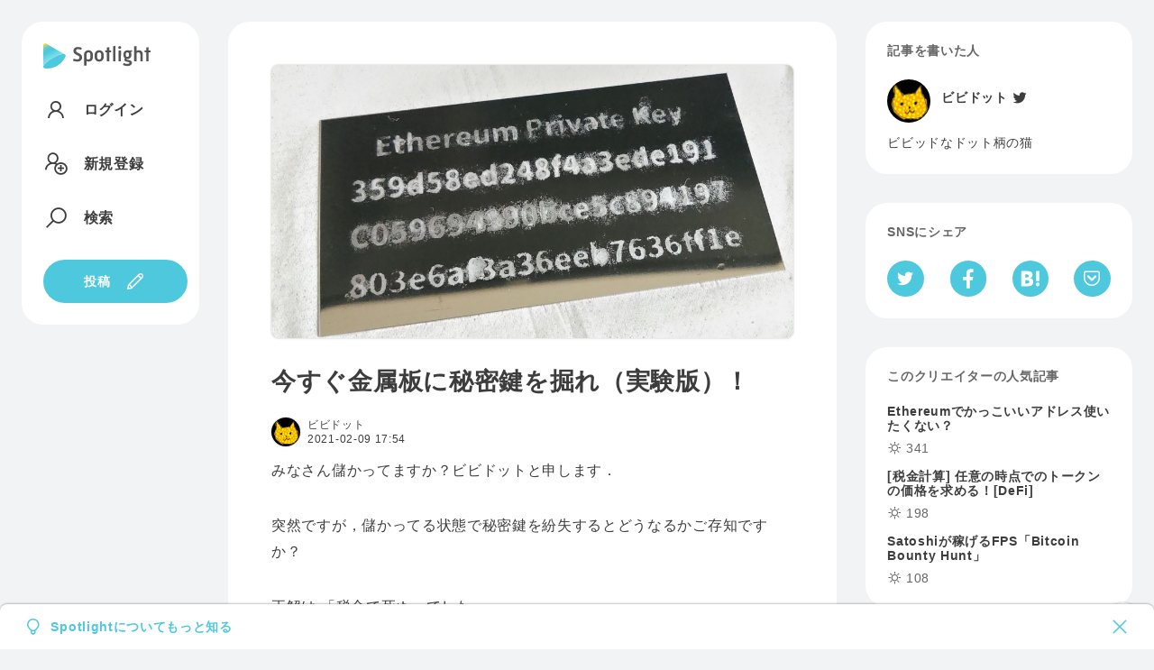

--- FILE ---
content_type: text/html; charset=utf-8
request_url: https://spotlight.soy/detail?article_id=pvlgzc0sy
body_size: 23282
content:
<!DOCTYPE html>
<html lang="ja">
<head>
<title>今すぐ金属板に秘密鍵を掘れ（実験版）！ | ビビドット | Spotlight</title>
<head prefix="og: http://ogp.me/ns# fb: http://ogp.me/ns/fb# article: http://ogp.me/ns/article#">
    <!-- Common -->
<meta charset="utf-8">
<meta http-equiv="X-UA-Compatible" content="IE=Edge">
<meta name="viewport" content="width=device-width, initial-scale=1">
<link rel="manifest" href="/js/manifest.json">

<script src="/js/jquery/jquery.min.js"></script>
<script src="/js/popper.js/umd/popper.min.js"></script>
<script src="/js/bootstrap/bootstrap.min.js"></script>
<script src="/js/main.js"></script>
<script src="/js/easyqrcode/easy.qrcode.min.js"></script>
<script src="https://cdn.jsdelivr.net/npm/gasparesganga-jquery-loading-overlay@2.1.7/dist/loadingoverlay.min.js"></script>

<link rel="stylesheet" href="https://maxst.icons8.com/vue-static/landings/line-awesome/line-awesome/1.3.0/css/line-awesome.min.css">
<link rel="stylesheet" type="text/css" href="/css/bootstrap/bootstrap.min.css">
<link rel="stylesheet" type="text/css" href="/css/style.css">

<script src="/js/showdown/showdown.min.js"></script>
<script src="/js/moment/moment.min.js"></script>
<script src="/js/moment/locale/ja.js"></script>


<link rel="apple-touch-icon" sizes="180x180" href="/images/favicon/apple-touch-icon.png">
<link rel="icon" type="image/png" sizes="32x32" href="/images/favicon/favicon-32x32.png">
<link rel="icon" type="image/png" sizes="16x16" href="/images/favicon/favicon-16x16.png">
<link rel="manifest" href="/images/favicon/site.webmanifest">
<link rel="mask-icon" href="/images/favicon/safari-pinned-tab.svg" color="#4dc8dc">
<meta name="msapplication-TileColor" content="#4dc8dc">
<meta name="theme-color" content="#ffffff">

<meta name="apple-mobile-web-app-capable" content="yes">
<link rel="apple-touch-startup-image" href="/images/splash/launch-640x1136.png" media="(device-width: 320px) and (device-height: 568px) and (-webkit-device-pixel-ratio: 2) and (orientation: portrait)"><!-- 5SE -->
<link rel="apple-touch-startup-image" href="/images/splash/launch-750x1334.png" media="(device-width: 375px) and (device-height: 667px) and (-webkit-device-pixel-ratio: 2) and (orientation: portrait)"><!-- 6,6S,7,7S,8 -->
<link rel="apple-touch-startup-image" href="/images/splash/launch-1242x2208.png" media="(device-width: 414px) and (device-height: 736px) and (-webkit-device-pixel-ratio: 3) and (orientation: portrait)"><!-- Plus -->
<link rel="apple-touch-startup-image" href="/images/splash/launch-1125x2436.png" media="(device-width: 375px) and (device-height: 812px) and (-webkit-device-pixel-ratio: 3) and (orientation: portrait)"><!-- X -->
<link rel="apple-touch-startup-image" href="/images/splash/launch-828x1792.png" media="(device-width: 414px) and (device-height: 896px) and (-webkit-device-pixel-ratio: 2) and (orientation: portrait)"><!-- XR -->
<link rel="apple-touch-startup-image" href="/images/splash/launch-1242x2688.png" media="(device-width: 414px) and (device-height: 896px) and (-webkit-device-pixel-ratio: 3) and (orientation: portrait)"><!-- XS Max -->
<link rel="apple-touch-startup-image" href="/images/splash/launch-1536x2048.png" media="(min-device-width: 768px) and (max-device-width: 1024px) and (-webkit-min-device-pixel-ratio: 2) and (orientation: portrait)"><!-- ipad mini 4, ipad -->
<link rel="apple-touch-startup-image" href="/images/splash/launch-1668x2224.png" media="(min-device-width: 834px) and (max-device-width: 834px) and (-webkit-min-device-pixel-ratio: 2) and (orientation: portrait)"><!-- iPad Pro 10.5~11 -->
<link rel="apple-touch-startup-image" href="/images/splash/launch-2048x2732.png" media="(min-device-width: 1024px) and (max-device-width: 1024px) and (-webkit-min-device-pixel-ratio: 2) and (orientation: portrait)"><!-- iPad Pro 12.9 -->

<!-- Global site tag (gtag.js) - Google Analytics -->
<script async src="https://www.googletagmanager.com/gtag/js?id=G-C4Y22C57GK"></script>
<script>
  window.dataLayer = window.dataLayer || [];
  function gtag(){dataLayer.push(arguments);}
  gtag('js', new Date());

  gtag('config', 'G-C4Y22C57GK');
</script>
    <meta property="fb:app_id" content="3006139566092718">
    
      <meta property="og:url" content="https://spotlight.soy/detail?article_id=pvlgzc0sy" />
      <meta property="og:type" content="article" />
      <meta property="og:title" content="今すぐ金属板に秘密鍵を掘れ（実験版）！" />
      <meta property="article:author" content="ビビドット" />
      <meta property="article:published_time" content="2021-02-09T17:54:01Z" />
      <meta property="og:description" content="みなさん儲かってますか？ビビドットと申します．
突然ですが，儲かってる状態で秘密鍵を紛失するとどうな" />
      <meta property="og:site_name" content="Spotlight" />
      
      <meta name="twitter:card" content="summary_large_image" />
      <meta property="og:image" content="https://s3-ap-northeast-1.amazonaws.com/spotlight-s3-001/article/20210209_175401_161286083990775816.jpg" />
      
    
    <link rel="stylesheet" type="text/css" href="/css/prism.css">
    <script src="/js/prism.js"></script>
    <link rel="stylesheet" href="/css/jquery-ui/jquery-ui.min.css">
    <script src="/js/jquery-ui/jquery-ui.min.js"></script>
    <script src="/js/linkify/linkify.min.js"></script>
    <script src="/js/linkify/linkify-jquery.min.js"></script>
    <script src="/js/zooming.min.js"></script>
</head>
<body class="flex flex-center flex-start detail">
  <div class="side-left">
    <header class="bg bg-w">
  <textarea id="locale" hidden>ja</textarea>
  <a href="/" aria-label="Spotlight">
    <div class="logo logo--text">
      <svg xmlns="http://www.w3.org/2000/svg" viewBox="0 0 1400.6 330.3">
        <style>
          .path1{fill:#4DC8DC;}
          .path2{fill:url(#gradation1);}
          .path3{fill:var(--logoColor);}
        </style>
        <linearGradient id="gradation1" gradientUnits="userSpaceOnUse" x1="177.733" y1="296.3158" x2="20.5482" y2="0.6943">
          <stop  offset="0" style="stop-color:#AEF4F6"/>
          <stop  offset="0.16" style="stop-color:#9CECF1"/>
          <stop  offset="0.46" style="stop-color:#6DD7E5"/>
          <stop  offset="0.65" style="stop-color:#4DC8DC"/>
          <stop  offset="0.72" style="stop-color:#50C9D9"/>
          <stop  offset="0.77" style="stop-color:#5ACAD0"/>
          <stop  offset="0.82" style="stop-color:#6CCDC0"/>
          <stop  offset="0.86" style="stop-color:#84D2AB"/>
          <stop  offset="0.9" style="stop-color:#A3D78E"/>
          <stop  offset="0.95" style="stop-color:#C9DE6C"/>
          <stop  offset="0.99" style="stop-color:#F6E543"/>
          <stop  offset="1" style="stop-color:#FFE73B"/>
        </linearGradient>
        <path class="path1" d="M279.8,144.5C225.1,114.5,0,252.4,0,305.9c0,17.6,18.2,22.1,27,23c108.8,11.2,213.7-50.8,259.3-149.6C289.3,172.8,299.8,155.4,279.8,144.5z"/>
        <path class="path2" d="M279.8,144.5L35,3.2C23.9-3.3,9.6,0.5,3.1,11.7C1.1,15.2,0,19.2,0,23.4v282.6C0,252.4,225.1,114.5,279.8,144.5z"/>
        <path class="path3" d="M395,201c16.3,5.7,33.2,10.1,50.4,10.1c15.8,0,27.5-9.2,27.5-24.8c0-38.6-79.7-27.5-79.7-87.9
          c0-30.8,25.9-50.1,59.6-50c16.9,0,33.2,3.8,50.1,10.6l-8.4,26.7c-14.7-5.4-27.8-9-41.6-9c-17.7,0-25.6,8.7-25.6,21.2
          c0,35.9,79.7,24.2,79.7,87.9c0,35.6-29.1,53.6-61.5,53.6c-20.4,0-38.4-4.1-56.6-10.6L395,201z M564.2,293.3h-31.8V150.1
          c0-37.6,26.4-59,57.5-59s57.7,21.5,57.7,59.1v29.9c0,40.3-26.4,59.3-55,59.3c-10-0.2-19.7-3-28.3-8.2L564.2,293.3z M589.5,211.9
          c14.2,0,25.9-8.7,25.9-33.2v-27.2c0-22.3-11.2-32.9-25.6-32.9s-25.6,10.6-25.6,32.9v53.1C572.7,208.9,580.8,211.9,589.5,211.9z
           M671.2,152.9c0-40,24.8-61.8,58.5-61.8c34,0,58.8,21.8,58.8,62.1v24.2c0,40-24.8,62-58.8,62c-33.8,0-58.5-22.1-58.5-62.1V152.9z
           M729.7,212c18,0,27.2-11.7,27.2-35.9v-21.5c0-24.2-9.2-35.9-27.2-35.9c-17.7,0-27,11.7-27,35.9V176C702.8,200.3,712,212,729.7,212z
           M829.6,116.8h-17.4l-6-22h23.4V55.6l32.1-5.2v44.3h25v22h-25v119.2h-32.1L829.6,116.8z M911,38.7l31.8-5.4L942.8,236h-31.8
          L911,38.7z M978.8,55c0-10.6,9-18.2,19.1-18.2s19,7.6,19,18.2c0,10.1-8.7,18.5-19.1,18.5S978.8,65.1,978.8,55z M982,94.8h31.8
          l-0.1,141.2H982V94.8z M1096,270.1c19.3,0,29.4-5.7,29.4-14.4c0-18.5-66.9-5.2-66.9-41.7c0-6.8,3.8-13.1,8.7-17.4
          c-13.1-8.4-21-22.9-20.9-40.8v-14.4c0-29.9,21.8-50.1,51.7-50.1c6.9-0.1,13.7,1,20.1,3.3l42.4-3l-1.9,21.2l-16.6,0.8
          c5.2,8.3,7.9,17.9,7.9,27.8v14.4c0,29.7-21.5,49.8-51.7,49.8c-3.7,0-7.5-0.3-11.2-0.8c-1.1,1.2-1.8,2.7-1.9,4.4
          c0,12,72.9,3.8,72.9,44.7c0,26.1-22.6,43.3-61.5,43.2c-19.9,0-39.2-5.2-56-13.4l8.2-25C1064.1,265.4,1079.9,270.1,1096,270.1z
           M1118.6,155.8v-14.4c0-13.1-5.7-22.6-20.7-22.6c-14.7,0-20.4,9.8-20.4,22.6v14.4c0,12.8,5.7,22.9,20.7,22.9
          S1118.6,168.6,1118.6,155.8L1118.6,155.8z M1186.4,36.9h31.8v62.6c6.8-4.1,17.4-8.2,28.3-8.2c28.6,0,52.2,16.1,52.2,56.3v88.4h-31.8
          v-86.5c0-23.7-9.2-30.8-23.4-30.8c-8.7,0-17.2,3-25.3,7.3v109.9h-31.8L1186.4,36.9z M1343.4,117H1326l-6-22h23.4V55.8l32.1-5.2V95
          h25v22h-25v119.2h-32.1L1343.4,117z"/>
      </svg>
    </div>
    <div class="logo logo--symbol">
      <svg xmlns="http://www.w3.org/2000/svg" viewBox="0 0 300 330.3">
        <style>
          .path4{fill:#4DC8DC;}
          .path5{fill:url(#gradation2);}
        </style>
        <linearGradient id="gradation2" gradientUnits="userSpaceOnUse" x1="177.733" y1="296.3158" x2="20.5482" y2="0.6943">
          <stop  offset="0" style="stop-color:#AEF4F6"/>
          <stop  offset="0.16" style="stop-color:#9CECF1"/>
          <stop  offset="0.46" style="stop-color:#6DD7E5"/>
          <stop  offset="0.65" style="stop-color:#4DC8DC"/>
          <stop  offset="0.72" style="stop-color:#50C9D9"/>
          <stop  offset="0.77" style="stop-color:#5ACAD0"/>
          <stop  offset="0.82" style="stop-color:#6CCDC0"/>
          <stop  offset="0.86" style="stop-color:#84D2AB"/>
          <stop  offset="0.9" style="stop-color:#A3D78E"/>
          <stop  offset="0.95" style="stop-color:#C9DE6C"/>
          <stop  offset="0.99" style="stop-color:#F6E543"/>
          <stop  offset="1" style="stop-color:#FFE73B"/>
        </linearGradient>
        <path class="path4" d="M279.8,144.5C225.1,114.5,0,252.4,0,305.9c0,17.6,18.2,22.1,27,23c108.8,11.2,213.7-50.8,259.3-149.6C289.3,172.8,299.8,155.4,279.8,144.5z"/>
        <path class="path5" d="M279.8,144.5L35,3.2C23.9-3.3,9.6,0.5,3.1,11.7C1.1,15.2,0,19.2,0,23.4v282.6C0,252.4,225.1,114.5,279.8,144.5z"/>
      </svg>
    </div>
  </a>
<div class="header-pc">
  <!-- ログイン時 通知なし 通常画面 -->
  
    <nav class="nav nav-main flex">
      <a href="/login" class="flex"><i class="las la-user"></i><span class="nav-text">ログイン</span></a>
      <a href="/register" class="flex"><i class="las la-user-plus"></i><span class="nav-text">新規登録</span></a>
      <a href="/search" class="flex"><i class="las la-search"></i><span class="nav-text">検索</span></a>
    </nav>
  
    <a href="/write" class="button button-icon"><span class="nav-text">投稿</span><i class="las la-pen"></i></a>
</div>
<div class="header-sp">
  
  <nav class="nav nav-main flex flex-nowrap">
    <a href="/login" class="button button-min button-border">ログイン</a>
    <a href="/register" class="button button-min">新規登録</a>
    <a href="/write" aria-label="投稿" class="button button-icon"><i class="las la-pen"></i></a>
  </nav>
  
</div>
</header>

  </div>
  <main class="contents">
    
      <div class="alert flex-between alert-about fade show" role="alert">
        <div class="flex">
          <i class="las la-lightbulb mr-2"></i>
          <a href="/about">Spotlightについてもっと知る</a>
        </div>
        <i class="las la-times" data-dismiss="alert" aria-label="Close">
          <span aria-hidden="true"></span>
        </i>
      </div>
    
    
      <div class="bg bg-w">
        
        <!-- delete_flag 2 would be set by admin due to the rule violation. -->
        
        
        <article>
          
            <div class="img-thumbnail">
              <img src="https://s3-ap-northeast-1.amazonaws.com/spotlight-s3-001/article/20210209_175401_161286083990775816.jpg" alt="今すぐ金属板に秘密鍵を掘れ（実験版）！" />
            </div>
          
          <h1>今すぐ金属板に秘密鍵を掘れ（実験版）！</h1>
          <div class="flex flex-between mb-12">
            <a href="javascript:loading('1624');" class="flex">
              <div class="usericon usericon-min"><img src="https://s3-ap-northeast-1.amazonaws.com/spotlight-s3-001/user/1624_20201231_193004_MQAcgqyR_400x400.jpg" alt="ビビドット" /></div>
              <div class="S">
                <div class="username flex">
                  ビビドット
                  
                </div>
                <time class="tzOffset" datetime="2021-02-09 17:54:01">2021-02-09 17:54:01</time>
              </div>
            </a>
            <!-- 記事の内容に続きがあるとき  -->
            
            <!-- 購入済みの時  -->
            
            <!-- 自分の記事の時  -->
            
          </div>
          <div id="message">
            <p>みなさん儲かってますか？ビビドットと申します．</p>
<p>突然ですが，儲かってる状態で秘密鍵を紛失するとどうなるかご存知ですか？</p>
<p>正解は 「税金で死ぬ」でした．</p>
<figure contenteditable="false">
<div class="twitter-tweet twitter-tweet-rendered" style="width: 100%; margin: 10px auto; display: flex; max-width: 550px;"><iframe style="position: static; visibility: visible; width: 550px; height: 407px; display: block; flex-grow: 1;" id="twitter-widget-0" scrolling="no" frameborder="0" allowtransparency="true" allowfullscreen="allowfullscreen" class="" title="Twitter Tweet" src="https://platform.twitter.com/embed/Tweet.html?dnt=true&amp;embedId=twitter-widget-0&amp;frame=false&amp;hideCard=false&amp;hideThread=false&amp;id=1355711774104817665&amp;lang=ja&amp;origin=https%3A%2F%2Fspotlight.soy%2Fwrite&amp;theme=light&amp;widgetsVersion=889aa01%3A1612811843556&amp;width=550px" data-tweet-id="1355711774104817665"></iframe></div>
<script src="https://platform.twitter.com/widgets.js" async="" charset="utf-8"></script>
</figure>
<p>LedgerNanoに入れてるから安心？火事になったら全てを失いますよ！</p>
<p>そんなニーズもあってか&darr;のような商品がゴロゴロあるのですが，高い！毎日ガチャガチャするならまだしも，金庫に放り投げておくだけでしょ！17600円あったら高い寿司が食えます！そこで金属板に秘密鍵を掘ってみることにしました😤</p>
<p><img src="https://s3-ap-northeast-1.amazonaws.com/spotlight-s3-001/article/20210209_172246_mceu_27211522221612858965247.png" /></p>
<h2>用意するもの</h2>
<ul>
<li>ステンレスの板&rarr;<a href="https://www.yodobashi.com/product/100000001003841695/" target="_blank" rel="noopener">ヨドバシで買えます（</a>165円）</li>
<li>アセトン（除光液でOK）</li>
<li>角型乾電池（9V）</li>
<li>ワニ口クリップ付きケーブル</li>
<li>綿棒</li>
<li>食塩と酢を適当に混ぜたもの</li>
</ul>
<p>たぶん一番高いのはワニ口クリップ付きケーブルです．自分は部屋に転がっているのを使ったのでステンレス板と角型乾電池代だけでした．</p>
<h2>方法</h2>
<p>まず，秘密鍵でもニーモニックでもいいですが，左右反転して<strong>レーザープリンター</strong>で印刷します．こんな感じ．家になければコンビニのプリンターでもOK．ちなみに写真の秘密鍵はテスト用なので頑張って1文字ずつ入力していただいても残高はありません．</p>
<p><img src="https://s3-ap-northeast-1.amazonaws.com/spotlight-s3-001/article/20210209_173036_mceu_40237830231612859434234.jpg" /></p>
<p>そして，それを金属板にのせて<strong>アセトン</strong>で転写します．自分はクリアファイルで挟んで上に本とかを載せて密着させました．</p>
<p><img src="https://s3-ap-northeast-1.amazonaws.com/spotlight-s3-001/article/20210209_173123_mceu_51580849441612859482249.jpg" /></p>
<p>ある程度時間がたったら水で流しながら指の腹でやさしくこすります．分かりにくいと思いますが，文字部分にはトナーが付着していません．今回は実験だったので，文字部分を完全に露出させた部分と薄く紙を残した部分があります．欠けた部分などはサインペンで補修可能です（今回はやってません）．</p>
<p><img src="https://s3-ap-northeast-1.amazonaws.com/spotlight-s3-001/article/20210209_173330_mceu_75078465651612859608760.jpg" /></p>
<p>そしたら角型乾電池のプラスを金属板に繋ぎ，マイナスを写真のように綿棒の先端に繋ぎます．</p>
<p><img src="https://s3-ap-northeast-1.amazonaws.com/spotlight-s3-001/article/20210209_173851_mceu_59597473961612859929945.jpg" /></p>
<p>あとは綿棒を酢と食塩を混ぜた溶液につけて，金属板の文字部分にちゅっちゅっちゅーってするだけです．何が起きてるかざっくり説明すると金属板が溶け出してきます．ここで電極を反対にすると，溶け出した金属が再び板に付着して文字が黒色になります（試してみてね）．</p>
<p><img src="https://s3-ap-northeast-1.amazonaws.com/spotlight-s3-001/article/20210209_174042_mceu_82078437581612860041025.jpg" /></p>
<p>あとはアセトン使ってごしごしーってすれば完成！今回は実験だったので，微妙な出来ですが，ちゃんとしっかり板が削れているので火事にも耐えられそうです．トナーの密着具合（互換トナー使ってるのが悪さしてるかもしれない）とか綿棒の押し付け具合で汚くなってしまうみたいので改善の余地ありです．ちなみに写真からも分かりますが，紙の剥がし具合はあまり出来に影響しないので剥がしすぎて文字が削れないようにしたほうがいいですね．</p>
<p><img src="https://s3-ap-northeast-1.amazonaws.com/spotlight-s3-001/article/20210209_174343_mceu_32605808491612860221704.jpg" /></p>
<p>ここだけ見ると良い出来だと思います．是非試してみてください😃</p>
<p><img src="https://s3-ap-northeast-1.amazonaws.com/spotlight-s3-001/article/20210209_175614_mceu_1439285311612860973057.png" /></p>
<h2>追記</h2>
<p>spotlight.soyの広告欄TREZORだったので圧力で消されないか心配ですｗ（消されない）．</p>
<p><img src="https://s3-ap-northeast-1.amazonaws.com/spotlight-s3-001/article/20210209_180437_mceu_62014053011612861476853.png" /></p>
<h2>追記2</h2>
<p>ヨドバシで買ったこの金属板，角が鋭利で手の表面を切ったと書くのを忘れていました．痛くはないですが，ヤスリかなんかで削っとくのが吉．</p>
<p></p>
          </div>
          
          <div id="content">
            
          </div>
        </article>
        
        
          <div class="center border-top article_sentence-buy">
            <div class="S mt-32 mb-8">この続き : 0字 / 画像 0枚</div>
            <div class="blue bold point L mb-16">100</div>
            
              
                <button class="mb-32" data-toggle="modal" data-target="#moreModal">匿名で記事を購入する</button>
              
                <p class="S gray"><a href="/register">会員登録</a> / <a href="/login">ログインして続きを読む</a></p>
            
          </div>
        
        <div class="tags">
          <a href="/?category=06" class="mt-24 flex"><span class="small mr-2">カテゴリ :</span>創作</a>
        </div>
      </div>
      
        <div class="bg bg-w white bold">
          <h2 class="subhead">参加しているキャンペーン</h2>
          
            <div class="flex flex-between flex-nowrap button-box" style="background:var(--Gray);">
              <a href="/detail?article_id=" class="flex flex-nowrap">
                <i class="las la-splotch mr-8"></i>
              </a>
              <a href="/?campaign=">記事一覧</a>
            </div>
          
        </div>
      
      <div class="bg bg-w linkify4Coment" id="notification_link">
        <h2 class="subhead">みんなのリアクション</h2>
        
          <p class="box">リアクションやコメントするには記事を購入してください。</p>
        
        <!-- リアクション(0) 記事へのリアクション -->
        <div class="box">
          <div class="flex mt-2" id="reactionToCommentpvlgzc0sy">
            <!-- 報酬金（投げ銭・購入金）がある時  -->
            
              <div class="reaction-tip flex">
                <div class="reaction-emoji"><svg xmlns="http://www.w3.org/2000/svg" viewBox="0 0 16 16"><circle fill="#ffe73b" cx="8" cy="8" r="7.5"/><path fill="#4dc8dc" d="M8,1A7,7,0,1,1,1,8,7,7,0,0,1,8,1M8,0a8,8,0,1,0,8,8A8,8,0,0,0,8,0Z"/><path fill="#4dc8dc" d="M12.37,7.09,6.12,3.48a1,1,0,0,0-1,0,1,1,0,0,0-.52.9V11.6a1.08,1.08,0,0,0,1.09,1c.22,0,.45,0,.67,0A6.87,6.87,0,0,0,9.22,12a7.14,7.14,0,0,0,3.51-3.49,1.11,1.11,0,0,0,.08-.21A.93.93,0,0,0,12.37,7.09ZM5.74,11.74s-.29,0-.29-.14c0-.35.9-1.39,2.82-2.51A8,8,0,0,1,11.6,7.83a.8.8,0,0,1,.41.09.88.88,0,0,1-.1.26A6.2,6.2,0,0,1,5.74,11.74Z"/></svg></div>
                <span class="reaction-number bold S">5,764 P</span>
              </div>
            
            
              
            
              
            
              
            
              
            
              
                <div class="reaction">
                  
                      <input type="checkbox" class="checkbox-reaction" id="comment-reaction4" data-reaction_id="https://spotlight-s3-001.s3-ap-northeast-1.amazonaws.com/emoji/pepe_good.png" data-comment_id="pvlgzc0sy" data-user_id="1624" data-reaction-number="4" disabled>
                      <label for="comment-reaction4"><span class="reaction-emoji"><img src="https://spotlight-s3-001.s3-ap-northeast-1.amazonaws.com/emoji/pepe_good.png"></span><span class="reaction-number" id="number-pvlgzc0sy-4">6</span></label>
                  
                </div>
              
            
              
                <div class="reaction">
                  
                      <input type="checkbox" class="checkbox-reaction" id="comment-reaction5" data-reaction_id="https://spotlight-s3-001.s3-ap-northeast-1.amazonaws.com/emoji/sugoi.png" data-comment_id="pvlgzc0sy" data-user_id="1624" data-reaction-number="5" disabled>
                      <label for="comment-reaction5"><span class="reaction-emoji"><img src="https://spotlight-s3-001.s3-ap-northeast-1.amazonaws.com/emoji/sugoi.png"></span><span class="reaction-number" id="number-pvlgzc0sy-5">6</span></label>
                  
                </div>
              
            
              
                <div class="reaction">
                  
                      <input type="checkbox" class="checkbox-reaction" id="comment-reaction6" data-reaction_id="https://twemoji.maxcdn.com/v/13.0.0/svg/1f359.svg" data-comment_id="pvlgzc0sy" data-user_id="1624" data-reaction-number="6" disabled>
                      <label for="comment-reaction6"><span class="reaction-emoji"><img src="https://twemoji.maxcdn.com/v/13.0.0/svg/1f359.svg"></span><span class="reaction-number" id="number-pvlgzc0sy-6">2</span></label>
                  
                </div>
              
            
              
                <div class="reaction">
                  
                      <input type="checkbox" class="checkbox-reaction" id="comment-reaction7" data-reaction_id="https://twemoji.maxcdn.com/v/13.0.0/svg/1f4af.svg" data-comment_id="pvlgzc0sy" data-user_id="1624" data-reaction-number="7" disabled>
                      <label for="comment-reaction7"><span class="reaction-emoji"><img src="https://twemoji.maxcdn.com/v/13.0.0/svg/1f4af.svg"></span><span class="reaction-number" id="number-pvlgzc0sy-7">1</span></label>
                  
                </div>
              
            
              
            
          </div>
          
            <div class="flex flex-end icon-list gray mt-8 comment-action-right" hidden>
              <a href="javascript:void(0)" class="trigger___" id="pvlgzc0sy" onclick="reactionPicker('pvlgzc0sy','1624');" aria-label="リアクション">
                <i class="las la-smile"></i>
              </a>
              <div class="reactionUserModal" data-article_id="pvlgzc0sy" data-comment_id="pvlgzc0sy">
                <i class="las la-user-friends"></i>
              </div>
            </div>
          
        </div>
        <data id="comment_num" value="5" hidden></data>
        <!-- 1.コメント入力欄(新規コメント) -->
        
          <div class="flex flex-nowrap comment-send mb-32" id="comment-send" hidden>
        
            <input type="file" class="imageUpload3" id="preview-add-photo-0">
            <label class="icon-button" for="preview-add-photo-0"><i class="las la-image"></i></label>
            <textarea class="textarea-1em-br" id="reply-comment-0" placeholder="コメント"></textarea>
            <button type="submit" class="icon-button post-comment ml-12" id="comment_btn" onclick="addComment(0,0);" disabled>
              <i class="las la-paper-plane not-adding-comment"></i>
              <i class="las la-sync adding-comment"  hidden=""></i>
              <i class="las la-frown has-adding-comment-problem red" hidden=""></i>
            </button>
          </div>
          <div class="relative flex mb-32">
            <div class="button icon-button button-image-delete" id="button-image-delete-0" style="display:none;" data-photo="add" data-comment_id="0">
              <i class="las la-times"></i>
            </div>
            <img class="img-area" id="add-photo-0" src="">
          </div>
        
          
            
          
            
              <!-- 返信コメント数の計算 -->
              
              
                
              
                
              
                
              
                
              
                
              
              <!-- 1階層目のコメントビュー -->
              <div class="box">
                <div class="flex flex-between">
                  <a href="1336" class="flex mb-12">
                    <div class="usericon usericon-min"><img src="https://s3-ap-northeast-1.amazonaws.com/spotlight-s3-001/user/1336_20200712_215633_fruit_banana_character.png" alt="ocknamo"></div>
                    <div class="S">
                      <div class="username flex">
                        ocknamo
                        
                      </div>
                      <time class="fromNow" datetime="2021-02-09 21:59:10">2021-02-09 21:59:10</time>
                    </div>
                  </a>
                  
                </div>
                <div id="showComment0x50b4fiu">
                  <p>昔腐食液で似たようなことやってたのを思い出しました！ こちらは文字がきれいでいいですね<br>http://www.ocknamo.com/entry/2017/05/22/014615</p>
                  <img class="mt-12" id="show-photo-0x50b4fiu" src="">
                </div>
                <div id="editComment0x50b4fiu" hidden>
                  <div class="comment-send flex flex-nowrap mt-16">
                    <input type="text" id="comment_id-0x50b4fiu" value="0x50b4fiu" hidden>
                    <input type="file" class="imageUpload3" id="preview-edit-photo-0x50b4fiu">
                    <label class="icon-button" for="preview-edit-photo-0x50b4fiu"><i class="las la-image"></i></label>
                    <div contentEditable="true" class="w100 box-border" id="comment-0x50b4fiu">昔腐食液で似たようなことやってたのを思い出しました！ こちらは文字がきれいでいいですね
http://www.ocknamo.com/entry/2017/05/22/014615</div>
                    <div class="icon-list flex flex-nowrap">
                      <div class="button icon-button" onclick="cancelComment('0x50b4fiu');"><i class="las la-ban"></i></div>
                      <button class="icon-button" type="submit" onclick="updateComment('0x50b4fiu');" id="comment_upd_btn0x50b4fiu"><i class="las la-save"></i></button>
                    </div>
                  </div>
                  <div class="relative flex mt-12" id="comment-img-0x50b4fiu">
                    
                      <div class="button icon-button button-image-delete" id="button-image-delete-edit-photo-0x50b4fiu" style="display:none;" data-photo="edit" data-comment_id="0x50b4fiu">
                        <i class="las la-times"></i>
                      </div>
                    
                    <img class="img-area" id="edit-photo-0x50b4fiu" src="">
                  </div>
                </div>
                <!-- リアクション(1) 1階層目のリアクション -->
                <div class="flex mt-2" id="reactionToComment0x50b4fiu">
                  
                    
                  
                    
                  
                    
                  
                    
                  
                    
                  
                    
                  
                    
                  
                    
                  
                    
                  
                </div>
                <div class="flex flex-between mt-8">
                  <div class="S">
                  
                    <a href="javascript:void(0)" class="flex" onclick="showReplyComment('1');">
                      コメント1件<i class="las la-angle-down icon-12 ml-1"></i>
                    </a>
                  
                  </div>
                  
                  <div class="icon-list gray comment-action-right" hidden>
                  
                    <a href="javascript:void(0)" onclick="showReplyDialog('0x50b4fiu','1336','1336','ocknamo');" aria-label="コメント">
                      <i class="las la-comments"></i>
                    </a>
                    <a href="javascript:void(0)" class="trigger___" id="0x50b4fiu" onclick="reactionPicker('0x50b4fiu','1336');" aria-label="リアクション">
                      <i class="las la-smile"></i>
                    </a>
                    <a class="reactionUserModal" data-article_id="pvlgzc0sy" data-comment_id="0x50b4fiu" aria-label="リアクションしたユーザー一覧">
                      <i class="las la-user-friends"></i>
                    </a>
                  </div>
                </div>
                <!-- 1階層目のコメントへの返信ボックス -->
                <div class="flex flex-nowrap comment-send comment-reply mt-16" id="reply-dialog-0x50b4fiu" hidden>
                  <input type="file" class="imageUpload3" id="preview-add-photo-0x50b4fiu">
                  <label class="icon-button" for="preview-add-photo-0x50b4fiu"><i class="las la-image"></i></label>
                  <textarea class="textarea-1em-br" id="reply-comment-0x50b4fiu" placeholder="返信する..."></textarea>
                  <button type="submit" class="icon-button post-comment ml-12" id="comment_btn0x50b4fiu" onclick="addComment('0x50b4fiu','0x50b4fiu');" disabled>
                    <i class="las la-paper-plane not-adding-comment"></i>
                    <i class="las la-sync adding-comment"  hidden=""></i>
                    <i class="las la-frown has-adding-comment-problem red" hidden=""></i>
                  </button>
                </div>
                <div class="relative flex mt-12">
                  <div class="button icon-button button-image-delete" id="button-image-delete-add-photo-0x50b4fiu" style="display:none;" data-photo="add" data-comment_id="0x50b4fiu">
                    <i class="las la-times"></i>
                  </div>
                  <img class="img-area" id="add-photo-0x50b4fiu" src="">
                </div>
              </div>
              <!-- 2階層目のコメントビュー -->
              
                
                  <div class="box comment-reply-view show-reply-comment1" hidden>
                    <div class="flex flex-between">
                      <a href="1624" class="flex mb-12">
                        <div class="usericon usericon-min"><img src="https://s3-ap-northeast-1.amazonaws.com/spotlight-s3-001/user/1624_20201231_193004_MQAcgqyR_400x400.jpg" alt="ビビドット"></div>
                        <div class="S">
                          <div class="username flex">
                            ビビドット
                            
                          </div>
                          <time class="fromNow" datetime="2021-02-09 22:47:25">2021-02-09 22:47:25</time>
                        </div>
                      </a>
                      
                    </div>
                    <div id="showComment2jvtw45ij">
                      <p><span contentEditable="false"><a href="./mypage?user_id=1336">@ocknamo</a></span> おおお，先駆者が！やってることは基本的に同じなので，マスキング（トナーの転写）さえしっかりできれば，同じぐらい綺麗に文字が出るとは思います．</p>
                      <img class="mt-12" id="show-photo-2jvtw45ij" src="">
                    </div>
                    <div id="editComment2jvtw45ij" hidden>
                      <div class="comment-send flex flex-nowrap mt-16">
                        <input type="text" id="comment_id-2jvtw45ij" value="2jvtw45ij" hidden>
                        <input type="file" class="imageUpload3" id="preview-edit-photo-2jvtw45ij">
                        <label class="icon-button" for="preview-edit-photo-2jvtw45ij"><i class="las la-image"></i></label>
                        <div contentEditable="true" class="w100 box-border" id="comment-2jvtw45ij"><span contentEditable="false"><a href="./mypage?user_id=1336">@ocknamo</a></span> おおお，先駆者が！やってることは基本的に同じなので，マスキング（トナーの転写）さえしっかりできれば，同じぐらい綺麗に文字が出るとは思います．</div>
                        <div class="icon-list flex flex-nowrap">
                          <div class="button icon-button" onclick="cancelComment('2jvtw45ij');"><i class="las la-ban"></i></div>
                          <button class="icon-button" type="submit" onclick="updateComment('2jvtw45ij');" id="comment_upd_btn2jvtw45ij"><i class="las la-save"></i></button>
                        </div>
                      </div>
                      <div class="relative flex mt-12" id="comment-img-2jvtw45ij">
                        
                          <div class="button icon-button button-image-delete" id="button-image-delete-edit-photo-2jvtw45ij" style="display:none;" data-photo="edit" data-comment_id="2jvtw45ij">
                            <i class="las la-times"></i>
                          </div>
                        
                        <img class="img-area" id="edit-photo-2jvtw45ij" src="">
                      </div>
                    </div>
                    <!-- リアクション(2) 2階層目のリアクション -->
                    <div class="flex mt-2" id="reactionToComment2jvtw45ij">
                      
                        
                          <div class="reaction">
                            
                              <input type="checkbox" class="checkbox-reaction" id="comment-reaction0" data-reaction_id="https://twemoji.maxcdn.com/v/13.0.0/svg/1f601.svg" data-comment_id="2jvtw45ij" data-user_id="1624" data-reaction-number="0" disabled>
                              <label for="comment-reaction0"><span class="reaction-emoji"><img src="https://twemoji.maxcdn.com/v/13.0.0/svg/1f601.svg"></span><span class="reaction-number" id="number-2jvtw45ij-0">1</span></label>
                            
                          </div>
                        
                      
                        
                      
                        
                      
                        
                      
                        
                      
                        
                      
                        
                      
                        
                      
                        
                      
                    </div>
                    <div class="flex flex-end mt-8">
                     
                      <div class="icon-list gray comment-action-right" hidden>
                      
                        <a href="javascript:void(0)" onclick="showReplyDialog('2jvtw45ij','1624','1624','ビビドット');" aria-label="コメント">
                          <i class="las la-comments"></i>
                        </a>
                        <a href="javascript:void(0)" class="trigger___" id="2jvtw45ij" onclick="reactionPicker('2jvtw45ij','1624');" aria-label="リアクション">
                          <i class="las la-smile"></i>
                        </a>
                        <a class="reactionUserModal" data-article_id="pvlgzc0sy" data-comment_id="2jvtw45ij" aria-label="リアクションしたユーザー一覧">
                          <i class="las la-user-friends"></i>
                        </a>
                      </div>
                    </div>
                    <!-- 2階層目のコメントへの返信ボックス -->
                    <div class="flex flex-nowrap comment-send comment-reply mt-16" id="reply-dialog-2jvtw45ij" hidden>
                      <input type="file" class="imageUpload3" id="preview-add-photo-2jvtw45ij">
                      <label class="icon-button" for="preview-add-photo-2jvtw45ij"><i class="las la-image"></i></label>
                      <textarea class="textarea-1em-br" id="reply-comment-2jvtw45ij" placeholder="返信する..."></textarea>
                      <button type="submit" class="icon-button post-comment ml-12" onclick="addComment('2jvtw45ij','0x50b4fiu');" id="comment_btn2jvtw45ij" disabled>
                        <i class="las la-paper-plane not-adding-comment"></i>
                        <i class="las la-sync adding-comment"  hidden=""></i>
                        <i class="las la-frown has-adding-comment-problem red" hidden=""></i>
                      </button>
                    </div>
                    <div class="relative flex mt-12">
                      <div class="button icon-button button-image-delete" id="button-image-delete-add-photo-2jvtw45ij" style="display:none;" data-photo="add" data-comment_id="2jvtw45ij">
                        <i class="las la-times"></i>
                      </div>
                      <img class="img-area" id="add-photo-2jvtw45ij" src="">
                    </div>
                  </div>
                
              
                
              
                
              
                
              
                
              
            
          
            
          
            
              <!-- 返信コメント数の計算 -->
              
              
                
              
                
              
                
              
                
              
                
              
              <!-- 1階層目のコメントビュー -->
              <div class="box">
                <div class="flex flex-between">
                  <a href="1756" class="flex mb-12">
                    <div class="usericon usericon-min"><img src="https://s3-ap-northeast-1.amazonaws.com/spotlight-s3-001/user/1756_20201217_202657_images_8.jpeg" alt="ずいずい"></div>
                    <div class="S">
                      <div class="username flex">
                        ずいずい
                        
                      </div>
                      <time class="fromNow" datetime="2021-02-09 18:41:44">2021-02-09 18:41:44</time>
                    </div>
                  </a>
                  
                </div>
                <div id="showCommentv04t2zdsd">
                  <p>次は石板に掘りましょう！</p>
                  <img class="mt-12" id="show-photo-v04t2zdsd" src="">
                </div>
                <div id="editCommentv04t2zdsd" hidden>
                  <div class="comment-send flex flex-nowrap mt-16">
                    <input type="text" id="comment_id-v04t2zdsd" value="v04t2zdsd" hidden>
                    <input type="file" class="imageUpload3" id="preview-edit-photo-v04t2zdsd">
                    <label class="icon-button" for="preview-edit-photo-v04t2zdsd"><i class="las la-image"></i></label>
                    <div contentEditable="true" class="w100 box-border" id="comment-v04t2zdsd">次は石板に掘りましょう！</div>
                    <div class="icon-list flex flex-nowrap">
                      <div class="button icon-button" onclick="cancelComment('v04t2zdsd');"><i class="las la-ban"></i></div>
                      <button class="icon-button" type="submit" onclick="updateComment('v04t2zdsd');" id="comment_upd_btnv04t2zdsd"><i class="las la-save"></i></button>
                    </div>
                  </div>
                  <div class="relative flex mt-12" id="comment-img-v04t2zdsd">
                    
                      <div class="button icon-button button-image-delete" id="button-image-delete-edit-photo-v04t2zdsd" style="display:none;" data-photo="edit" data-comment_id="v04t2zdsd">
                        <i class="las la-times"></i>
                      </div>
                    
                    <img class="img-area" id="edit-photo-v04t2zdsd" src="">
                  </div>
                </div>
                <!-- リアクション(1) 1階層目のリアクション -->
                <div class="flex mt-2" id="reactionToCommentv04t2zdsd">
                  
                    
                  
                    
                  
                    
                  
                    
                  
                    
                  
                    
                  
                    
                  
                    
                  
                    
                      <div class="reaction">
                        
                          <input type="checkbox" class="checkbox-reaction" id="comment-reaction8" data-reaction_id="https://twemoji.maxcdn.com/v/13.0.0/svg/1f601.svg" data-comment_id="v04t2zdsd" data-user_id="1756" data-reaction-number="8" disabled>
                          <label for="comment-reaction8"><span class="reaction-emoji"><img src="https://twemoji.maxcdn.com/v/13.0.0/svg/1f601.svg"></span><span class="reaction-number" id="number-v04t2zdsd-8">1</span></label>
                        
                      </div>
                    
                  
                </div>
                <div class="flex flex-between mt-8">
                  <div class="S">
                  
                    <a href="javascript:void(0)" class="flex" onclick="showReplyComment('3');">
                      コメント1件<i class="las la-angle-down icon-12 ml-1"></i>
                    </a>
                  
                  </div>
                  
                  <div class="icon-list gray comment-action-right" hidden>
                  
                    <a href="javascript:void(0)" onclick="showReplyDialog('v04t2zdsd','1756','1756','ずいずい');" aria-label="コメント">
                      <i class="las la-comments"></i>
                    </a>
                    <a href="javascript:void(0)" class="trigger___" id="v04t2zdsd" onclick="reactionPicker('v04t2zdsd','1756');" aria-label="リアクション">
                      <i class="las la-smile"></i>
                    </a>
                    <a class="reactionUserModal" data-article_id="pvlgzc0sy" data-comment_id="v04t2zdsd" aria-label="リアクションしたユーザー一覧">
                      <i class="las la-user-friends"></i>
                    </a>
                  </div>
                </div>
                <!-- 1階層目のコメントへの返信ボックス -->
                <div class="flex flex-nowrap comment-send comment-reply mt-16" id="reply-dialog-v04t2zdsd" hidden>
                  <input type="file" class="imageUpload3" id="preview-add-photo-v04t2zdsd">
                  <label class="icon-button" for="preview-add-photo-v04t2zdsd"><i class="las la-image"></i></label>
                  <textarea class="textarea-1em-br" id="reply-comment-v04t2zdsd" placeholder="返信する..."></textarea>
                  <button type="submit" class="icon-button post-comment ml-12" id="comment_btnv04t2zdsd" onclick="addComment('v04t2zdsd','v04t2zdsd');" disabled>
                    <i class="las la-paper-plane not-adding-comment"></i>
                    <i class="las la-sync adding-comment"  hidden=""></i>
                    <i class="las la-frown has-adding-comment-problem red" hidden=""></i>
                  </button>
                </div>
                <div class="relative flex mt-12">
                  <div class="button icon-button button-image-delete" id="button-image-delete-add-photo-v04t2zdsd" style="display:none;" data-photo="add" data-comment_id="v04t2zdsd">
                    <i class="las la-times"></i>
                  </div>
                  <img class="img-area" id="add-photo-v04t2zdsd" src="">
                </div>
              </div>
              <!-- 2階層目のコメントビュー -->
              
                
              
                
              
                
                  <div class="box comment-reply-view show-reply-comment3" hidden>
                    <div class="flex flex-between">
                      <a href="1624" class="flex mb-12">
                        <div class="usericon usericon-min"><img src="https://s3-ap-northeast-1.amazonaws.com/spotlight-s3-001/user/1624_20201231_193004_MQAcgqyR_400x400.jpg" alt="ビビドット"></div>
                        <div class="S">
                          <div class="username flex">
                            ビビドット
                            
                          </div>
                          <time class="fromNow" datetime="2021-02-09 18:46:11">2021-02-09 18:46:11</time>
                        </div>
                      </a>
                      
                    </div>
                    <div id="showCommentglwk3k97t">
                      <p><span contentEditable="false"><a href="./mypage?user_id=1756">@ずいずい</a></span> 世界が一度滅んで，また新しい人類が生まれたときのロゼッタ・ストーン……</p>
                      <img class="mt-12" id="show-photo-glwk3k97t" src="">
                    </div>
                    <div id="editCommentglwk3k97t" hidden>
                      <div class="comment-send flex flex-nowrap mt-16">
                        <input type="text" id="comment_id-glwk3k97t" value="glwk3k97t" hidden>
                        <input type="file" class="imageUpload3" id="preview-edit-photo-glwk3k97t">
                        <label class="icon-button" for="preview-edit-photo-glwk3k97t"><i class="las la-image"></i></label>
                        <div contentEditable="true" class="w100 box-border" id="comment-glwk3k97t"><span contentEditable="false"><a href="./mypage?user_id=1756">@ずいずい</a></span> 世界が一度滅んで，また新しい人類が生まれたときのロゼッタ・ストーン……</div>
                        <div class="icon-list flex flex-nowrap">
                          <div class="button icon-button" onclick="cancelComment('glwk3k97t');"><i class="las la-ban"></i></div>
                          <button class="icon-button" type="submit" onclick="updateComment('glwk3k97t');" id="comment_upd_btnglwk3k97t"><i class="las la-save"></i></button>
                        </div>
                      </div>
                      <div class="relative flex mt-12" id="comment-img-glwk3k97t">
                        
                          <div class="button icon-button button-image-delete" id="button-image-delete-edit-photo-glwk3k97t" style="display:none;" data-photo="edit" data-comment_id="glwk3k97t">
                            <i class="las la-times"></i>
                          </div>
                        
                        <img class="img-area" id="edit-photo-glwk3k97t" src="">
                      </div>
                    </div>
                    <!-- リアクション(2) 2階層目のリアクション -->
                    <div class="flex mt-2" id="reactionToCommentglwk3k97t">
                      
                        
                      
                        
                      
                        
                      
                        
                          <div class="reaction">
                            
                              <input type="checkbox" class="checkbox-reaction" id="comment-reaction3" data-reaction_id="https://spotlight-s3-001.s3-ap-northeast-1.amazonaws.com/emoji/iine.png" data-comment_id="glwk3k97t" data-user_id="1624" data-reaction-number="3" disabled>
                              <label for="comment-reaction3"><span class="reaction-emoji"><img src="https://spotlight-s3-001.s3-ap-northeast-1.amazonaws.com/emoji/iine.png"></span><span class="reaction-number" id="number-glwk3k97t-3">1</span></label>
                            
                          </div>
                        
                      
                        
                      
                        
                      
                        
                      
                        
                      
                        
                      
                    </div>
                    <div class="flex flex-end mt-8">
                     
                      <div class="icon-list gray comment-action-right" hidden>
                      
                        <a href="javascript:void(0)" onclick="showReplyDialog('glwk3k97t','1624','1624','ビビドット');" aria-label="コメント">
                          <i class="las la-comments"></i>
                        </a>
                        <a href="javascript:void(0)" class="trigger___" id="glwk3k97t" onclick="reactionPicker('glwk3k97t','1624');" aria-label="リアクション">
                          <i class="las la-smile"></i>
                        </a>
                        <a class="reactionUserModal" data-article_id="pvlgzc0sy" data-comment_id="glwk3k97t" aria-label="リアクションしたユーザー一覧">
                          <i class="las la-user-friends"></i>
                        </a>
                      </div>
                    </div>
                    <!-- 2階層目のコメントへの返信ボックス -->
                    <div class="flex flex-nowrap comment-send comment-reply mt-16" id="reply-dialog-glwk3k97t" hidden>
                      <input type="file" class="imageUpload3" id="preview-add-photo-glwk3k97t">
                      <label class="icon-button" for="preview-add-photo-glwk3k97t"><i class="las la-image"></i></label>
                      <textarea class="textarea-1em-br" id="reply-comment-glwk3k97t" placeholder="返信する..."></textarea>
                      <button type="submit" class="icon-button post-comment ml-12" onclick="addComment('glwk3k97t','v04t2zdsd');" id="comment_btnglwk3k97t" disabled>
                        <i class="las la-paper-plane not-adding-comment"></i>
                        <i class="las la-sync adding-comment"  hidden=""></i>
                        <i class="las la-frown has-adding-comment-problem red" hidden=""></i>
                      </button>
                    </div>
                    <div class="relative flex mt-12">
                      <div class="button icon-button button-image-delete" id="button-image-delete-add-photo-glwk3k97t" style="display:none;" data-photo="add" data-comment_id="glwk3k97t">
                        <i class="las la-times"></i>
                      </div>
                      <img class="img-area" id="add-photo-glwk3k97t" src="">
                    </div>
                  </div>
                
              
                
              
                
              
            
          
            
              <!-- 返信コメント数の計算 -->
              
              
                
              
                
              
                
              
                
              
                
              
              <!-- 1階層目のコメントビュー -->
              <div class="box">
                <div class="flex flex-between">
                  <a href="Lokuyow" class="flex mb-12">
                    <div class="usericon usericon-min"><img src="https://s3-ap-northeast-1.amazonaws.com/spotlight-s3-001/user/1205_20230316_183707_4-2-3.png" alt="ロクヨウ"></div>
                    <div class="S">
                      <div class="username flex">
                        ロクヨウ
                        
                      </div>
                      <time class="fromNow" datetime="2021-02-10 06:38:05">2021-02-10 06:38:05</time>
                    </div>
                  </a>
                  
                </div>
                <div id="showComment4j55mcce3">
                  <p>紙幣から電子マネーへ行くかと思いきや<span style="color: var(--Black); letter-spacing: 0.05em;">金属貨幣への逆戻りに見える笑</span></p>
                  <img class="mt-12" id="show-photo-4j55mcce3" src="">
                </div>
                <div id="editComment4j55mcce3" hidden>
                  <div class="comment-send flex flex-nowrap mt-16">
                    <input type="text" id="comment_id-4j55mcce3" value="4j55mcce3" hidden>
                    <input type="file" class="imageUpload3" id="preview-edit-photo-4j55mcce3">
                    <label class="icon-button" for="preview-edit-photo-4j55mcce3"><i class="las la-image"></i></label>
                    <div contentEditable="true" class="w100 box-border" id="comment-4j55mcce3">紙幣から電子マネーへ行くかと思いきや<span style="color: var(--Black); letter-spacing: 0.05em;">金属貨幣への逆戻りに見える笑</span></div>
                    <div class="icon-list flex flex-nowrap">
                      <div class="button icon-button" onclick="cancelComment('4j55mcce3');"><i class="las la-ban"></i></div>
                      <button class="icon-button" type="submit" onclick="updateComment('4j55mcce3');" id="comment_upd_btn4j55mcce3"><i class="las la-save"></i></button>
                    </div>
                  </div>
                  <div class="relative flex mt-12" id="comment-img-4j55mcce3">
                    
                      <div class="button icon-button button-image-delete" id="button-image-delete-edit-photo-4j55mcce3" style="display:none;" data-photo="edit" data-comment_id="4j55mcce3">
                        <i class="las la-times"></i>
                      </div>
                    
                    <img class="img-area" id="edit-photo-4j55mcce3" src="">
                  </div>
                </div>
                <!-- リアクション(1) 1階層目のリアクション -->
                <div class="flex mt-2" id="reactionToComment4j55mcce3">
                  
                    
                  
                    
                      <div class="reaction">
                        
                          <input type="checkbox" class="checkbox-reaction" id="comment-reaction1" data-reaction_id="https://twemoji.maxcdn.com/v/13.0.0/svg/1f606.svg" data-comment_id="4j55mcce3" data-user_id="1205" data-reaction-number="1" disabled>
                          <label for="comment-reaction1"><span class="reaction-emoji"><img src="https://twemoji.maxcdn.com/v/13.0.0/svg/1f606.svg"></span><span class="reaction-number" id="number-4j55mcce3-1">1</span></label>
                        
                      </div>
                    
                  
                    
                      <div class="reaction">
                        
                          <input type="checkbox" class="checkbox-reaction" id="comment-reaction2" data-reaction_id="https://twemoji.maxcdn.com/v/13.0.0/svg/1f923.svg" data-comment_id="4j55mcce3" data-user_id="1205" data-reaction-number="2" disabled>
                          <label for="comment-reaction2"><span class="reaction-emoji"><img src="https://twemoji.maxcdn.com/v/13.0.0/svg/1f923.svg"></span><span class="reaction-number" id="number-4j55mcce3-2">1</span></label>
                        
                      </div>
                    
                  
                    
                  
                    
                  
                    
                  
                    
                  
                    
                  
                    
                  
                </div>
                <div class="flex flex-between mt-8">
                  <div class="S">
                  
                  </div>
                  
                  <div class="icon-list gray comment-action-right" hidden>
                  
                    <a href="javascript:void(0)" onclick="showReplyDialog('4j55mcce3','1205','Lokuyow','ロクヨウ');" aria-label="コメント">
                      <i class="las la-comments"></i>
                    </a>
                    <a href="javascript:void(0)" class="trigger___" id="4j55mcce3" onclick="reactionPicker('4j55mcce3','1205');" aria-label="リアクション">
                      <i class="las la-smile"></i>
                    </a>
                    <a class="reactionUserModal" data-article_id="pvlgzc0sy" data-comment_id="4j55mcce3" aria-label="リアクションしたユーザー一覧">
                      <i class="las la-user-friends"></i>
                    </a>
                  </div>
                </div>
                <!-- 1階層目のコメントへの返信ボックス -->
                <div class="flex flex-nowrap comment-send comment-reply mt-16" id="reply-dialog-4j55mcce3" hidden>
                  <input type="file" class="imageUpload3" id="preview-add-photo-4j55mcce3">
                  <label class="icon-button" for="preview-add-photo-4j55mcce3"><i class="las la-image"></i></label>
                  <textarea class="textarea-1em-br" id="reply-comment-4j55mcce3" placeholder="返信する..."></textarea>
                  <button type="submit" class="icon-button post-comment ml-12" id="comment_btn4j55mcce3" onclick="addComment('4j55mcce3','4j55mcce3');" disabled>
                    <i class="las la-paper-plane not-adding-comment"></i>
                    <i class="las la-sync adding-comment"  hidden=""></i>
                    <i class="las la-frown has-adding-comment-problem red" hidden=""></i>
                  </button>
                </div>
                <div class="relative flex mt-12">
                  <div class="button icon-button button-image-delete" id="button-image-delete-add-photo-4j55mcce3" style="display:none;" data-photo="add" data-comment_id="4j55mcce3">
                    <i class="las la-times"></i>
                  </div>
                  <img class="img-area" id="add-photo-4j55mcce3" src="">
                </div>
              </div>
              <!-- 2階層目のコメントビュー -->
              
                
              
                
              
                
              
                
              
                
              
            
          
        
      </div>
      <h2 class="subhead">関連記事</h2>
      <div class="flex flex-nowrap flex-stretch mb-32 card-scroll">
        
        
          
            <div class="card card-min">
              <a class="card-link" href="/detail?article_id=76v7nhj3q"></a>
              <a href="/detail?article_id=76v7nhj3q" class="z-3 disabled">
                
                  <div class="img-thumbnail mb-12">
                    <img src="https://s3-ap-northeast-1.amazonaws.com/spotlight-s3-001/article/20200626_120213_1593140533243386678A4-0E2D-460F-9A31-63CAAB411253.jpeg" alt="猫のジャンキー　第4話">
                  </div>
                
                <h4 class="ellipsis ellipsis-2 mb-16">猫のジャンキー　第4話</h4>
              </a>
              <div class="z-4">
                <div class="flex row-list S mb-8">
                  <div class="flex icon--number">
                    <i class="las la-comment-alt icon-16"></i>8
                  </div>
                  <div class="flex icon--number">
                    <i class="las la-smile icon-16"></i>0
                  </div>
                  
                </div>
                <a href="/" class="flex flex-nowrap">
                  <div class="usericon usericon-min"><img src="" alt=""></div>
                  <div class="S">
                    <div class="flex flex-nowrap">
                      <div class="username ellipsis ellipsis-1"></div>
                      
                    </div>
                    <time class="tzOffset" datetime="2020-06-26 12:02:14">2020-06-26 12:02:14</time>
                  </div>
                </a>
              </div>
            </div>
          
            <div class="card card-min">
              <a class="card-link" href="/detail?article_id=b6et6h177"></a>
              <a href="/detail?article_id=b6et6h177" class="z-3 disabled">
                
                  <div class="img-thumbnail mb-12">
                    <img src="https://s3-ap-northeast-1.amazonaws.com/spotlight-s3-001/article/20200728_160613_1595919972473F04FA003-A5B6-4D07-8FBE-A777E79C5ADE.jpeg" alt="猫のジャンキー 第20話">
                  </div>
                
                <h4 class="ellipsis ellipsis-2 mb-16">猫のジャンキー 第20話</h4>
              </a>
              <div class="z-4">
                <div class="flex row-list S mb-8">
                  <div class="flex icon--number">
                    <i class="las la-comment-alt icon-16"></i>10
                  </div>
                  <div class="flex icon--number">
                    <i class="las la-smile icon-16"></i>0
                  </div>
                  
                </div>
                <a href="/" class="flex flex-nowrap">
                  <div class="usericon usericon-min"><img src="" alt=""></div>
                  <div class="S">
                    <div class="flex flex-nowrap">
                      <div class="username ellipsis ellipsis-1"></div>
                      
                    </div>
                    <time class="tzOffset" datetime="2020-07-28 16:06:13">2020-07-28 16:06:13</time>
                  </div>
                </a>
              </div>
            </div>
          
            <div class="card card-min">
              <a class="card-link" href="/detail?article_id=na0ehc44u"></a>
              <a href="/detail?article_id=na0ehc44u" class="z-3 disabled">
                
                  <div class="img-thumbnail mb-12">
                    <img src="https://s3-ap-northeast-1.amazonaws.com/spotlight-s3-001/article/20200719_074039_15951120386085.png" alt="【悲報】投稿マンガが実姉にバレる【ノンフィクション漫画】">
                  </div>
                
                <h4 class="ellipsis ellipsis-2 mb-16">【悲報】投稿マンガが実姉にバレる【ノンフィクション漫画】</h4>
              </a>
              <div class="z-4">
                <div class="flex row-list S mb-8">
                  <div class="flex icon--number">
                    <i class="las la-comment-alt icon-16"></i>10
                  </div>
                  <div class="flex icon--number">
                    <i class="las la-smile icon-16"></i>0
                  </div>
                  
                    <div class="flex P blue bold">
                      200
                    </div>
                  
                </div>
                <a href="/Lokuyow" class="flex flex-nowrap">
                  <div class="usericon usericon-min"><img src="https://s3-ap-northeast-1.amazonaws.com/spotlight-s3-001/user/1205_20230316_183707_4-2-3.png" alt="ロクヨウ"></div>
                  <div class="S">
                    <div class="flex flex-nowrap">
                      <div class="username ellipsis ellipsis-1">ロクヨウ</div>
                      
                    </div>
                    <time class="tzOffset" datetime="2020-07-19 07:40:40">2020-07-19 07:40:40</time>
                  </div>
                </a>
              </div>
            </div>
          
            <div class="card card-min">
              <a class="card-link" href="/detail?article_id=nglby4ewj"></a>
              <a href="/detail?article_id=nglby4ewj" class="z-3 disabled">
                
                  <div class="img-thumbnail mb-12">
                    <img src="https://s3-ap-northeast-1.amazonaws.com/spotlight-s3-001/article/20200624_054237_1592944957214B37B618B-6615-4B90-99D5-E6112D99BA5C.jpeg" alt="猫のジャンキー　第2話">
                  </div>
                
                <h4 class="ellipsis ellipsis-2 mb-16">猫のジャンキー　第2話</h4>
              </a>
              <div class="z-4">
                <div class="flex row-list S mb-8">
                  <div class="flex icon--number">
                    <i class="las la-comment-alt icon-16"></i>8
                  </div>
                  <div class="flex icon--number">
                    <i class="las la-smile icon-16"></i>0
                  </div>
                  
                </div>
                <a href="/" class="flex flex-nowrap">
                  <div class="usericon usericon-min"><img src="" alt=""></div>
                  <div class="S">
                    <div class="flex flex-nowrap">
                      <div class="username ellipsis ellipsis-1"></div>
                      
                    </div>
                    <time class="tzOffset" datetime="2020-06-24 05:42:37">2020-06-24 05:42:37</time>
                  </div>
                </a>
              </div>
            </div>
          
            <div class="card card-min">
              <a class="card-link" href="/detail?article_id=oekjzxmzw"></a>
              <a href="/detail?article_id=oekjzxmzw" class="z-3 disabled">
                
                  <div class="img-thumbnail mb-12">
                    <img src="https://s3-ap-northeast-1.amazonaws.com/spotlight-s3-001/article/20200725_201203_1595675523369サムネ.png" alt="コンピューターおばあちゃんXP【4コマ漫画】
">
                  </div>
                
                <h4 class="ellipsis ellipsis-2 mb-16">コンピューターおばあちゃんXP【4コマ漫画】
</h4>
              </a>
              <div class="z-4">
                <div class="flex row-list S mb-8">
                  <div class="flex icon--number">
                    <i class="las la-comment-alt icon-16"></i>4
                  </div>
                  <div class="flex icon--number">
                    <i class="las la-smile icon-16"></i>0
                  </div>
                  
                    <div class="flex P blue bold">
                      100
                    </div>
                  
                </div>
                <a href="/Lokuyow" class="flex flex-nowrap">
                  <div class="usericon usericon-min"><img src="https://s3-ap-northeast-1.amazonaws.com/spotlight-s3-001/user/1205_20230316_183707_4-2-3.png" alt="ロクヨウ"></div>
                  <div class="S">
                    <div class="flex flex-nowrap">
                      <div class="username ellipsis ellipsis-1">ロクヨウ</div>
                      
                    </div>
                    <time class="tzOffset" datetime="2020-07-25 20:12:03">2020-07-25 20:12:03</time>
                  </div>
                </a>
              </div>
            </div>
          
            <div class="card card-min">
              <a class="card-link" href="/detail?article_id=osej6mze2"></a>
              <a href="/detail?article_id=osej6mze2" class="z-3 disabled">
                
                <h4 class="ellipsis ellipsis-2 mb-16">Symbolの(N)FTカードシステム構築の検討</h4>
              </a>
              <div class="z-4">
                <div class="flex row-list S mb-8">
                  <div class="flex icon--number">
                    <i class="las la-comment-alt icon-16"></i>2
                  </div>
                  <div class="flex icon--number">
                    <i class="las la-smile icon-16"></i>3
                  </div>
                  
                </div>
                <a href="/2112" class="flex flex-nowrap">
                  <div class="usericon usericon-min"><img src="https://s3-ap-northeast-1.amazonaws.com/spotlight-s3-001/user/2112_20210218_192738_3G2c4h22_400x400.jpg" alt="なちゃっと"></div>
                  <div class="S">
                    <div class="flex flex-nowrap">
                      <div class="username ellipsis ellipsis-1">なちゃっと</div>
                      
                    </div>
                    <time class="tzOffset" datetime="2021-03-17 15:48:35">2021-03-17 15:48:35</time>
                  </div>
                </a>
              </div>
            </div>
          
        
      </div>
    </main>
    <div class="side-right">
      <div class="bg bg-w">
        <h2 class="subhead">記事を書いた人</h2>
        <div class="flex mb-12">
          <a href="javascript:loading('1624');">
            <div class="usericon mr-12"><img src="https://s3-ap-northeast-1.amazonaws.com/spotlight-s3-001/user/1624_20201231_193004_MQAcgqyR_400x400.jpg" alt="ビビドット"></div>
          </a>
          <div style="width:calc(100% - 60px);">
            <div class="flex mb-2">
              <a href="javascript:loading('1624');">
                <div class="username flex bold">
                  ビビドット
                  
                </div>
              </a>
              
                <a href="https://twitter.com/vivi_d_ot" target="__blank" aria-label="Twitter"><i class="lab la-twitter icon-20 ml-1"></i></a>
                  
            </div>
            
          </div>
        </div>
        
          <p class="box">ビビッドなドット柄の猫</p>
        
        
        <!-- 匿名の時 <div class="anonymous_field"> -->
                
      </div>
      <div class="bg bg-w">
        <h2 class="subhead">SNSにシェア</h2>
        <div class="flex flex-between">
          
            <a href="http://twitter.com/share?url=https://spotlight.soy/detail?article_id=pvlgzc0sy&text=今すぐ金属板に秘密鍵を掘れ（実験版）！ by ビビドット @vivi_d_ot" target="_blank" rel="noopener" aria-label="Twitterへシェア" class="icon-circle">
              <i class="lab la-twitter"></i>
            </a>
          
            <a href="http://www.facebook.com/share.php?u=https://spotlight.soy/detail?article_id=pvlgzc0sy" rel="nofollow" target="_blank" rel="noopener" aria-label="Facebookへシェア" class="icon-circle">
              <i class="lab la-facebook-f"></i>
            </a>
            <a href="http://b.hatena.ne.jp/add?mode=confirm&url=https://spotlight.soy/detail?article_id=pvlgzc0sy&title=今すぐ金属板に秘密鍵を掘れ（実験版）！" target="_blank" rel="nofollow" aria-label="はてなブックマークへシェア" class="icon-circle">
              <svg xmlns="http://www.w3.org/2000/svg" viewBox="0 0 500 500" width="24px"><path fill="var(--White)" d="M293.6,262.5c-14-15.7-33.5-24.4-58.5-26.3c22.3-6,38.4-14.9,48.6-26.8s15.2-27.5,15.2-47.5c0.3-14.6-3.3-29.1-10.2-41.9c-7-12.2-17.3-22.1-29.7-28.8c-11.3-6.2-24.8-10.7-40.5-13.3s-43.5-3.7-83.1-3.7H39v351.5h99.3c39.9,0,68.7-1.3,86.3-4c17.6-2.8,32.3-7.4,44.2-13.8c14.3-7.4,26.1-18.9,33.9-33.1c7.9-14.2,11.9-30.8,11.9-49.7C314.7,299,307.7,278.1,293.6,262.5z M128.1,152.1h20.6c23.8,0,39.8,2.7,48,8c8.2,5.4,12.2,14.7,12.2,27.8c0,13.1-4.5,21.7-13.1,26.9s-24.9,7.7-48.6,7.7h-19L128.1,152.1L128.1,152.1z M209.8,353.6c-9.4,5.7-25.5,8.5-48.1,8.5h-33.6v-76.6h35c23.2,0,39.3,2.9,47.8,8.8c8.5,5.9,13,16.1,13,30.9c0,14.9-4.6,22.7-14.2,28.5L209.8,353.6z M416.4,336.8c-24.6,0-44.6,19.9-44.6,44.6c0,24.6,19.9,44.6,44.6,44.6c24.6,0,44.6-19.9,44.6-44.6c0,0,0,0,0,0C461,356.7,441.1,336.8,416.4,336.8z M377.8,74.2h77.3v234.4h-77.3V74.2z"/></svg>
            </a>
            <a href="http://getpocket.com/edit?url=https://spotlight.soy/detail?article_id=pvlgzc0sy&title=今すぐ金属板に秘密鍵を掘れ（実験版）！" rel="nofollow" rel="nofollow" target="_blank" rel="noopener" aria-label="Pocketへ保存" class="icon-circle">
              <i class="lab la-get-pocket"></i>
            </a>
        </div>
      </div>
      
        <div class="bg bg-w col-list">
          <h2 class="subhead">このクリエイターの人気記事</h2>
          
            <a href="/detail?article_id=mcmcfhsj3">
              <h4 class="mb-8">Ethereumでかっこいいアドレス使いたくない？</h4>
              <div class="flex gray icon--number">
                <i class="las la-sun icon-16"></i>341
              </div>
            </a>
          
            <a href="/detail?article_id=yyk0w86g9">
              <h4 class="mb-8">[税金計算] 任意の時点でのトークンの価格を求める！[DeFi]</h4>
              <div class="flex gray icon--number">
                <i class="las la-sun icon-16"></i>198
              </div>
            </a>
          
            <a href="/detail?article_id=pl9sblvd6">
              <h4 class="mb-8">Satoshiが稼げるFPS「Bitcoin Bounty Hunt」</h4>
              <div class="flex gray icon--number">
                <i class="las la-sun icon-16"></i>108
              </div>
            </a>
          
        </div>
      
      <footer>
  <!--ul class="row-list row-list-many flex flex-start flex-center S mb-12">
    <li><a href="/about">Spotlightとは</a></li>
    <li><a href="/detail?article_id=r6uyiczt3">使い方・よくある質問</a></li>
    <li><a href="/detail?article_id=ylezee2jl">Lightning Network</a></li>
    <li><a href="/detail?article_id=n6m1dg0t3">Lapp一覧</a></li>
    <li><a href="/detail?article_id=ll3f8kci2">加盟店一覧</a></li>
    <li><a href="https://spotlight-s3-001.s3-ap-northeast-1.amazonaws.com/openbox/spotlight-payment-manuual-r01.pdf" target="_blank" rel="noopener">店舗決済マニュアル</a></li>
    <li><a href="/detail?article_id=af57dil55">チーム</a></li>
    <li><a href="/terms">利用規約</a></li>
    <li><a href="/privacy">プライバシーポリシー</a></li>
    <li><a href="/detail?article_id=n43xv6bl8">広告掲載</a></li>
    <li><a href="https://forms.gle/91FGZMTYeDYuxLDV9" target="_blank" rel="noopener">お問い合わせ</a></li>
    <li><a href="https://forms.gle/rCo6fa2NgmwgLos28" target="_blank" rel="noopener">カイゼン目安箱</a></li>
  </ul-->
  <ul class="row-list row-list-many flex flex-start flex-center S mb-12">
    <li><a href="/about">Spotlightとは</a></li>
    <li><a href="/detail?article_id=su6tsvua8">使い方・よくある質問</a></li>
    <li><a href="/detail?article_id=3cv0cp90e">Lightning Network</a></li>
    <li><a href="/detail?article_id=sdkk5dfnu">Lapp一覧</a></li>
    <!--li><a href="/detail?article_id=">加盟店一覧</a></li-->
    <!--li><a href="https://spotlight-s3-001.s3-ap-northeast-1.amazonaws.com/openbox/spotlight-payment-manuual-r01.pdf" target="_blank" rel="noopener">店舗決済マニュアル</a></li-->
    <!--li><a href="/detail?article_id=af57dil55">チーム</a></li-->
    <li><a href="/terms">利用規約</a></li>
    <li><a href="/privacy">プライバシーポリシー</a></li>
    <li><a href="/detail?article_id=kjq7908qb">広告掲載</a></li>
    <li><a href="https://forms.gle/E8X7HiCrR4bjXDYC9" target="_blank" rel="noopener">お問い合わせ</a></li>
    <li><a href="https://forms.gle/C6AEfFCxfnzEAjBh6" target="_blank" rel="noopener">カイゼン目安箱</a></li>
  </ul>
  <div class="S center">© 2022 Spotlight</div>
</footer>
    </div>
    <a href="#" aria-label="ページTOPへ戻る" class="pagetop"><i class="las la-arrow-up icon-20"></i></a>
    <!-- 記事削除モーダル -->
    <div class="modal" id="detailDeleteModal" tabindex="-1" role="dialog" aria-hidden="true">
      <div class="modal-dialog modal-dialog-centered" role="document">
        <div class="modal-content">
          <h3 class="modal-head">記事を削除</h3>
          <p class="center mb-32">削除してもよろしいですか？</p>
          <button class="button-red mb-12" onclick="deleteContent();">削除</button>
          <button class="button-text" data-dismiss="modal">キャンセル</button>
        </div>
      </div>
    </div>
    <!-- 続きを読むモーダル -->
    <div class="modal" id="moreModal" tabindex="-1" role="dialog" aria-hidden="true">
      <div class="modal-dialog modal-dialog-centered" role="document">
        <div class="modal-content">
          <h3 class="modal-head">続きを読む</h3>
          <div class="flex flex-nowrap mb-32 box-border">
            
              <div class="img-thumbnail mr-16">
                <img src="https://s3-ap-northeast-1.amazonaws.com/spotlight-s3-001/article/20210209_175401_161286083990775816.jpg" alt="今すぐ金属板に秘密鍵を掘れ（実験版）！">
              </div>
            
            <div>
              <h5 class="mb-1">今すぐ金属板に秘密鍵を掘れ（実験版）！</h5>
              <div class="username username-by mb-12">ビビドット</div>
              <div class="S mb-1">この続き : 0字 / 画像 0枚</div>
              <div class="point-ellipsis bold blue">100</div>
              </div>            
          </div>
          <aside class="exchange exchange-fixed center mb-8" onclick="changeUnit(event)">
            <div class="exchange-yen"                       >100ポイント = 0.09</div>
            <div class="exchange-BTC" style="display: none;">100ポイント = 0.000001</div>
            <div class="exchange-sat" style="display: none;">100ポイント = 100</div>
          </aside>
          <!-- ボタンのハンドリング（ログイン時で残高あり(1)、残高なし(2)、未ログイン時(3)） -->
          
            <button class="mb-12" id="continue2" onclick="getInvoice2();">匿名で記事を購入する</button>

          <!-- LNインボス表示 -->
          <div class="make-payment collapse invoice flex flex-nowrap box">
            <input class="add-comment-invoice" id="invoice" type="readonly" value="Loading Lightning invoice...">
            <div class="icon-list flex flex-nowrap">
              <button class="icon-button" onclick="clickedCopyInvoice()" data-target=".add-comment-invoice"><i class="las la-copy"></i></button>
              <button class="collapsed icon-button" data-target=".qr-codes" data-toggle="collapse" aria-expanded="false"><i class="las la-qrcode"></i></button>
              <button class="check-payment icon-button" type="submit"><i class="las la-redo-alt"></i></button>
            </div>
          </div>
          <div class="qr-codes collapse hide center box">
            <h3 class="flex flex-center mb-8">
              <svg xmlns="http://www.w3.org/2000/svg"viewBox="0 0 262.5 358.5" height="16" width="12" class="mr-8"><path fill="var(--Black)" d="M225.2,183.1c20-6.1,34.4-20.5,36.5-48.4c3-38.1-27.2-56.3-67.4-67.1l9.2-51.9L171.9,10L163,60.6c-8.3-1.5-16.8-2.8-25.3-4.1l9-50.9L115,0l-9.2,51.9C98.9,50.9,42,40.8,42,40.8L36,74.5c0,0,23.5,3.7,23,4C71.8,80.8,74.7,89,74.8,95.7l-10.4,59.2l-14.7,83.1c-1.3,3.9-4.8,9.9-13.7,8.4c0.3,0.4-23-4.1-23-4.1L0,278.9c0,0,56.4,10.1,63.8,11.4l-9.2,52.5l31.6,5.6l9.2-52c8.7,1.7,17,3.3,25.3,4.7l-9.1,51.7l31.6,5.6l9.3-52.4c53.7,6.3,93.3-0.5,106.8-49.6C269.9,216.9,254.2,195.6,225.2,183.1z M131.8,93.8c17.9,3.1,75,7.4,68.4,44.6c-6.3,35.7-61.7,21.6-79.6,18.5L131.8,93.8z M102.8,258.4l12.3-69.6c21.4,3.8,89.8,9.5,82.6,50.4C190.8,278.5,124.3,262.1,102.8,258.4z"/></svg>
              Lightning
              <a href="https://spotlight.soy/detail?article_id=41hvodn7a" target="_blank" aria-label="ビットコイン・ライトニング決済対応ウォレット"><i class="las la-question-circle"></i></a>
            </h3>
            <a href="lightning:" aria-label="ライトニング決済">
              <div id="qr"></div>
            </a>
          </div>
          
          <button class="button-text" data-dismiss="modal">キャンセル</button>
          <!-- エラーメッセージ -->
          <p class="red center bold" id="errorModalText1"></p>
        </div>
      </div>
    </div>
    <!-- 投げ銭モーダル -->
    <div class="modal" id="supportModal" tabindex="-1" role="dialog" aria-hidden="true">
      <div class="modal-dialog modal-dialog-centered" role="document">
        <div class="modal-content">
          <div id="formModal">
            <h3 class="modal-head">記事へ投げ銭をする</h3>
            <div class="center mb-8">
              <div class="usericon usericon-max mb-8"><img src="https://s3-ap-northeast-1.amazonaws.com/spotlight-s3-001/user/1624_20201231_193004_MQAcgqyR_400x400.jpg" alt="ビビドット"></div>
              <h3 class="username flex flex-center">
                ビビドット
                
              </h3>
                <!-- <p class="mb-8">ビビッドなドット柄の猫</p> -->
            </div>
            <form id="formTeste">
              <div id="pizzaTip" class="pizza-tip"></div>
              <div class="flex flex-between flex-nowrap flex-stretch mb-16">
                <input type="radio" id="pizzaSelect1" value="1000" name="selectTip">
                <label for="pizzaSelect1" class="button-box mr-2">
                  <span class="bold mt-12">1,000P</span>
                </label>
                <input type="radio" id="pizzaSelect2" value="5000" name="selectTip">
                <label for="pizzaSelect2" class="button-box mr-2">
                  <span class="bold mt-12">5,000P</span>
                </label>
                <input type="radio" id="pizzaSelect3" value="10000" name="selectTip">
                <label for="pizzaSelect3" class="button-box mr-2">
                  <span class="bold mt-12">10,000P</span>
                </label>
                <input type="radio" id="otherPoint" name="selectTip" value="0" onclick="$('#otherPoint').val($('#giftAmountInput2').val());">
                <label for="otherP" class="button-box">
                  <div class="flex flex-nowrap">
                    <input class="p-2" type="number" id="giftAmountInput2" pattern="[1-9][0-9]*" name="giftAmount" placeholder="" onclick="$('input[id=otherPoint]').prop('checked', true);">
                    <span class="bold ml-1">P</span>
                  </div>
                </label>
              </div>
              <textarea class="mb-32" id="giftMessageInput" type="text" maxlength="140" name="giftMessage" placeholder="メッセージを入力"></textarea>
              <!-- 隠し項目 -->
              <input id="article_id" name="article_id" value="pvlgzc0sy" hidden>
              <!-- 交換レート -->
              <label class="exchange center" onclick="changeUnit2(event)">
                <data id="exchange_rate" value="89278.76"></data>
                <div class="exchange-yen" id="gitf_rate_yen">0</div>
                <div class="exchange-BTC" id="gitf_rate_BTC" style="display: none;">0</div>
                <div class="exchange-sat" id="gitf_rate_sat" style="display: none;">0</div>
                <div class="exchange-point" id="gitf_rate_point" style="display: none;">0</div>
              </label>
              <input id="user_id_article" name="user_id_article" value="1624" hidden>
              <button class="mb-12" id="submissionButton">送信</button>
              <button class="button-text" data-dismiss="modal">キャンセル</button>
            </form>
            <!-- エラーメッセージ -->
            <p class="red center bold mt-8" id="errorModalText2"></p>
          </div>
          <div id="sentGift" hidden>
            <h3 class="modal-head">投げ銭ありがとうございます！</h3>
            <img src="images/event-cracker.png" style="width:100%"; class="mb-32">
            <button class="button-text" data-dismiss="modal" onclick="window.location.reload();">閉じる</button>
          </div>
        </div>
      </div>
    </div>
    <!-- 入金モーダル -->
    <div class="modal" id="paymentModal" tabindex="-1" role="dialog" aria-hidden="true">
      <div class="modal-dialog modal-dialog-centered" role="document">
        <div class="modal-content">
        <div id="formModal2">
          <h3 class="modal-head">入金</h3>
          <label class="exchange" onclick="changeUnit(event)">
            <data id="exchange_rate" value="89278.76"></data>
            <div class="exchange-yen" id="rate_yen">0</div>
            <div class="exchange-BTC" id="rate_BTC" style="display: none;">0</div>
            <div class="exchange-sat" id="rate_sat" style="display: none;">0</div>
          </label>
          <div class="flex flex-nowrap mb-32">
            <input type="number" id="giftAmountInput" placeholder="ポイント数を入力" pattern="[0-9]" min="1" step="1" onkeypress="return event.charCode >= 48 && event.charCode <= 57">
            <div class="icon-list">
              
            </div>
          </div>
          <!-- LNインボス表示 -->
          <div class="make-payment collapse invoice flex flex-nowrap box">
            <input class="add-comment-invoice" id="invoice" type="readonly" value="Loading Lightning invoice...">
            <div class="icon-list flex flex-nowrap">
              <label id="invoice_label" hidden></label>
              <button class="icon-button" onclick="clickedCopyInvoice()" data-target=".add-comment-invoice"><i class="las la-copy"></i></button>
              <button class="collapsed icon-button" data-target=".qr-codes" data-toggle="collapse" aria-expanded="false"><i class="las la-qrcode"></i></button>
              <button class="check-payment icon-button" type="submit"><i class="las la-redo-alt"></i></button>
            </div>
          </div>
          <div class="qr-codes collapse hide center box">
            <h3 class="flex flex-center mb-8">
              <svg xmlns="http://www.w3.org/2000/svg"viewBox="0 0 262.5 358.5" height="16" width="12" class="mr-8"><path fill="var(--Black)" d="M225.2,183.1c20-6.1,34.4-20.5,36.5-48.4c3-38.1-27.2-56.3-67.4-67.1l9.2-51.9L171.9,10L163,60.6c-8.3-1.5-16.8-2.8-25.3-4.1l9-50.9L115,0l-9.2,51.9C98.9,50.9,42,40.8,42,40.8L36,74.5c0,0,23.5,3.7,23,4C71.8,80.8,74.7,89,74.8,95.7l-10.4,59.2l-14.7,83.1c-1.3,3.9-4.8,9.9-13.7,8.4c0.3,0.4-23-4.1-23-4.1L0,278.9c0,0,56.4,10.1,63.8,11.4l-9.2,52.5l31.6,5.6l9.2-52c8.7,1.7,17,3.3,25.3,4.7l-9.1,51.7l31.6,5.6l9.3-52.4c53.7,6.3,93.3-0.5,106.8-49.6C269.9,216.9,254.2,195.6,225.2,183.1z M131.8,93.8c17.9,3.1,75,7.4,68.4,44.6c-6.3,35.7-61.7,21.6-79.6,18.5L131.8,93.8z M102.8,258.4l12.3-69.6c21.4,3.8,89.8,9.5,82.6,50.4C190.8,278.5,124.3,262.1,102.8,258.4z"/></svg>
              Lightning
              <a href="https://spotlight.soy/detail?article_id=41hvodn7a" target="_blank" aria-label="ビットコイン・ライトニング決済対応ウォレット"><i class="las la-question-circle"></i></a>
            </h3>
            <div class="payment-qrcode">
              <a href="lightning:" aria-label="ライトニング決済">
                <div id="qr"></div>
              </a>
            </div>
          </div>
          <button class="button-text" data-dismiss="modal">キャンセル</button>
        </div>
          <div id="depositComplete" hidden>
            <h3 class="modal-head">入金が完了しました</h3>
            <img src="images/event-cracker.png" style="width:100%"; class="mb-32">
            <button class="button-text" data-dismiss="modal">閉じる</button>
          </div>
        </div>
      </div>
    </div>
    <!-- コメント削除モーダル -->
    <div class="modal" id="deleteCommentModal" tabindex="-1" role="dialog" aria-hidden="true">
      <div class="modal-dialog modal-dialog-centered" role="document">
        <div class="modal-content">
          <h3 class="modal-head">コメントを削除</h3>
          <p class="center mb-32">削除してもよろしいですか？</p>
          <input type="text" id="delete_comment_id" hidden>
          <button class="button-red mb-12" onclick="deleteComment();">削除</button>
          <button class="button-text" data-dismiss="modal">キャンセル</button>
        </div>
      </div>
    </div>
    <!-- Error Modal -->
    <div class="modal fade" id="errorModal" tabindex="-1" role="dialog" aria-labelledby="errorModallLabel" aria-hidden="true">
      <div class="modal-dialog" role="document">
        <div class="modal-content">
          <h3 class="modal-head" id="errorModalLabel">入力エラー</h3>
          <p class="center mb-32" id="errorModalText"></p>
          <button class="button-text" data-dismiss="modal">閉じる</button>
        </div>
      </div>
    </div>
  
<script>
$('div[contenteditable=true]').wrapInner('<p></p>');
$('.linkify4Coment').linkify();
document.addEventListener( 'DOMContentLoaded', sendGift );
$(function(){
  //コメント書き込み_入力チェック
  var tagInput = $('#reply-comment-0');
  tagInput.on('keyup', function() {
    var str = $(this).val();
    if(str.trim().length > 0) {
      $("#comment_btn").prop("disabled", false);
    }else{
      $("#comment_btn").prop("disabled", true);
    }
  });
  $(document).on('click', '.checkbox-reaction', function () {
    var checked = $(this).attr('id');
    var comment_id = $(this).attr('data-comment_id');
    var article_id = getParam('article_id');
    var reaction_id = $(this).attr('data-reaction_id');
    var comment_user_id = $(this).attr('data-user_id');
    var data ={
        'comment_id': comment_id,
        'article_id' : article_id,
        'reaction_id' : reaction_id,
        'comment_user_id' : comment_user_id,
    };
    var k = $(this).data('reaction-number');
    var number = $('#number-' + comment_id + '-' + k).text();
    if($('#' + checked).is(':checked')){
        $.ajax({
            type: 'POST',
            data: data,
            url:url + 'detail/addReaction',
        })
            .done(function( json ) {
            })
            .fail(function( xhr, status, errorThrown ) {
            })
            .always(function( xhr, status ) {
                if(xhr.status == 'ok'){
                    $('#number-' + comment_id + '-' + k).text(parseInt(number) + 1);
                }else{
                    console.log('error');
                }
            });
    }else{
        $.ajax({
            type: 'POST',
            data: data,
            url:url + 'detail/deleteReaction',
        })
            .done(function( json ) {
            })
            .fail(function( xhr, status, errorThrown ) {
            })
            .always(function( xhr, status ) {
                if(xhr.status == 'ok'){
                    $('#number-' + comment_id + '-' + k).text(parseInt(number) - 1);
                }else{
                    console.log('error');
                }
            });
    }
  });
});
$(".reactionUserModal").click(function(){
    // ダイアログ用のボタン（配列）
    var buttons = [
        {
            text: "閉じる",
            click: function () { $(this).dialog('close'); }
        }
    ];
    var article_id = $(this).data('article_id');
    var comment_id = $(this).data('comment_id');
    console.log(article_id);
    var data ={
        'article_id': article_id,
        'comment_id': comment_id,
    };
    $.ajax({
        type: 'POST',
        data: data,
        url:url + 'detail/getUserlist',
    })
        .done(function( json ) {
        })
        .fail(function( xhr, status, errorThrown ) {
        })
        .always(function( xhr, status ) {
          var userList = xhr.reaction_user_list;
          var modalbody = '';
          for(var i = 0; i < userList.length; i++){
              modalbody += 
              '<div class="flex flex-between box">' +
                '<a href="' + userList[i].account_id + '" class="flex">' +
                  '<div class="usericon usericon-min">' +
                    '<img src="' + userList[i].profile_image + '" alt="">' +
                  '</div>' +
                  '<div class="username bold">' + userList[i].user_name + '</div>' +
                '</a>' +
                '<div class="user-reaction"><img src="' + userList[i].reaction_id + '"></div>' +
              '</div>';
          }
          showDialog("リアクションしたユーザー", modalbody, buttons);
        });
});
function showDialog(title, modalbody, buttons) {
    var html_dialog = '<div class="modal-body modal-dialog-scrollable">' + modalbody + '</div>';
    $(html_dialog).dialog({
        title:title,
        modal:true,
        buttons:buttons,
        height: 400,
        close:function() { $(this).remove(); }
    });
}

new Zooming({
  enableGrab: false,
}).listen('#message img, #content img')

</script>
</body>

<div id="fb-root"></div>
<script async defer crossorigin="anonymous" src="https://connect.facebook.net/ja_JP/sdk.js#xfbml=1&version=v3.3"></script>

<script type="module">
//import { EmojiButton } from './js/emoji-button/dist/index.js';
setTimeout(() => {
  import('./js/emoji-button/dist/index.js')  // 2秒後にモジュールを読み込み
    .then(module => {
        // 読み込み完了後にSubを使用する
        const picker = new module.EmojiButton({
            style: 'twemoji',
            autoFocusSearch: false,
            categories: ['smileys','food','travel','flags','animals'],
            custom: [{"name":"bitcoin","emoji":"https://spotlight-s3-001.s3-ap-northeast-1.amazonaws.com/emoji/bitcoin-btc-logo.svg"},{"name":"ethereum","emoji":"https://spotlight-s3-001.s3-ap-northeast-1.amazonaws.com/emoji/ethereum-eth-logo.svg"},{"name":"monacoin","emoji":"https://spotlight-s3-001.s3-ap-northeast-1.amazonaws.com/emoji/monacoin-mona-logo.svg"},{"name":"xrp","emoji":"https://spotlight-s3-001.s3-ap-northeast-1.amazonaws.com/emoji/xrp-xrp-logo.svg"},{"name":"tehter","emoji":"https://spotlight-s3-001.s3-ap-northeast-1.amazonaws.com/emoji/tether-usdt-logo.svg"},{"name":"bitcoincash","emoji":"https://spotlight-s3-001.s3-ap-northeast-1.amazonaws.com/emoji/bitcoin-cash-bch-logo.svg"},{"name":"litecoin","emoji":"https://spotlight-s3-001.s3-ap-northeast-1.amazonaws.com/emoji/litecoin-ltc-logo.svg"},{"name":"dogecoin","emoji":"https://spotlight-s3-001.s3-ap-northeast-1.amazonaws.com/emoji/dogecoin-doge-logo.svg"},{"name":"dai","emoji":"https://spotlight-s3-001.s3-ap-northeast-1.amazonaws.com/emoji/multi-collateral-dai-dai-logo.svg"},{"name":"compound","emoji":"https://spotlight-s3-001.s3-ap-northeast-1.amazonaws.com/emoji/compound-comp-logo.svg"},{"name":"binance","emoji":"https://spotlight-s3-001.s3-ap-northeast-1.amazonaws.com/emoji/binance-coin-bnb-logo.svg"},{"name":"uniswap","emoji":"https://spotlight-s3-001.s3-ap-northeast-1.amazonaws.com/emoji/uniswap-uni-logo.svg"},{"name":"pancakeswap","emoji":"https://spotlight-s3-001.s3-ap-northeast-1.amazonaws.com/emoji/pancakeswap-cake-logo.svg"},{"name":"polkadot","emoji":"https://spotlight-s3-001.s3-ap-northeast-1.amazonaws.com/emoji/polkadot-new-dot-logo.svg"},{"name":"solana","emoji":"https://spotlight-s3-001.s3-ap-northeast-1.amazonaws.com/emoji/solana-sol-logo.svg"},{"name":"brrrr","emoji":"https://spotlight-s3-001.s3-ap-northeast-1.amazonaws.com/emoji/money_printer_go_brrrr.gif"},{"name":"genbaneko","emoji":"https://spotlight-s3-001.s3-ap-northeast-1.amazonaws.com/emoji/genbaneko.png"},{"name":"diamondhands","emoji":"https://spotlight-s3-001.s3-ap-northeast-1.amazonaws.com/emoji/diamondhands.png"},{"name":"spotlight","emoji":"https://spotlight-s3-001.s3-ap-northeast-1.amazonaws.com/emoji/spotlight.png"},{"name":"badger","emoji":"https://spotlight-s3-001.s3-ap-northeast-1.amazonaws.com/emoji/badger.png"},{"name":"nyancat","emoji":"https://spotlight-s3-001.s3-ap-northeast-1.amazonaws.com/emoji/nyancat_big.gif"},{"name":"pepe_good","emoji":"https://spotlight-s3-001.s3-ap-northeast-1.amazonaws.com/emoji/pepe_good.png"},{"name":"pepe_sad","emoji":"https://spotlight-s3-001.s3-ap-northeast-1.amazonaws.com/emoji/pepe_sad.png"},{"name":"kami","emoji":"https://spotlight-s3-001.s3-ap-northeast-1.amazonaws.com/emoji/kami.png"},{"name":"kusa","emoji":"https://spotlight-s3-001.s3-ap-northeast-1.amazonaws.com/emoji/kusa.png"},{"name":"sorena","emoji":"https://spotlight-s3-001.s3-ap-northeast-1.amazonaws.com/emoji/sorena.png"},{"name":"zawazawa","emoji":"https://spotlight-s3-001.s3-ap-northeast-1.amazonaws.com/emoji/zawazawa.png"},{"name":"iine","emoji":"https://spotlight-s3-001.s3-ap-northeast-1.amazonaws.com/emoji/iine.png"},{"name":"sugoi","emoji":"https://spotlight-s3-001.s3-ap-northeast-1.amazonaws.com/emoji/sugoi.png"},{"name":"wakaru","emoji":"https://spotlight-s3-001.s3-ap-northeast-1.amazonaws.com/emoji/wakaru.png"},{"name":"mitsu","emoji":"https://spotlight-s3-001.s3-ap-northeast-1.amazonaws.com/emoji/mitsu.png"},{"name":"naruhodo","emoji":"https://spotlight-s3-001.s3-ap-northeast-1.amazonaws.com/emoji/naruhodo.png"}],
        });
let comment_id_for_reaction;
let comment_user_id;
let temp_num = 1000;
picker.on('emoji', selection => {
    var article_id = getParam('article_id');
    var data ={
        'comment_id': comment_id_for_reaction,
        'article_id' : article_id,
        'reaction_id' : selection.url,
        'comment_user_id' : comment_user_id,
    };
    $.ajax({
        type: 'POST',
        data: data,
        url:url + 'detail/addReaction',
    })
        .done(function( json ) {
        })
        .fail(function( xhr, status, errorThrown ) {
        })
        .always(function( xhr, status ) {
            if(xhr.status == 'ok'){
                temp_num++;
                const reaction = document.getElementById('reactionToComment' + comment_id_for_reaction);
                var label = '<div class="reaction"><input type="checkbox" class="checkbox-reaction" id="comment-reaction'+ temp_num + '" data-reaction_id="'+ selection.url +'" data-comment_id="' + comment_id_for_reaction + '" data-reaction-number="'+ temp_num + '" checked>' +
                            '<label for="comment-reaction'+ temp_num + '"><span class="reaction-emoji"><img src="' + 
                            selection.url + '"></span><span class="reaction-number" id="number-' + comment_id_for_reaction + '-'+ temp_num + '">1</span></label></div>';
                var frag = document.createRange().createContextualFragment(label);
                reaction.appendChild(frag);
            }else{
                console.log('error');
            }
        });
});

function reactionPicker(comment_id, user_id){
  const trigger = document.getElementById(comment_id);
  comment_id_for_reaction = comment_id;
  comment_user_id = user_id;
  picker.togglePicker(trigger);
}
window.reactionPicker = reactionPicker;

});
}, 2000);

</script>
</html>